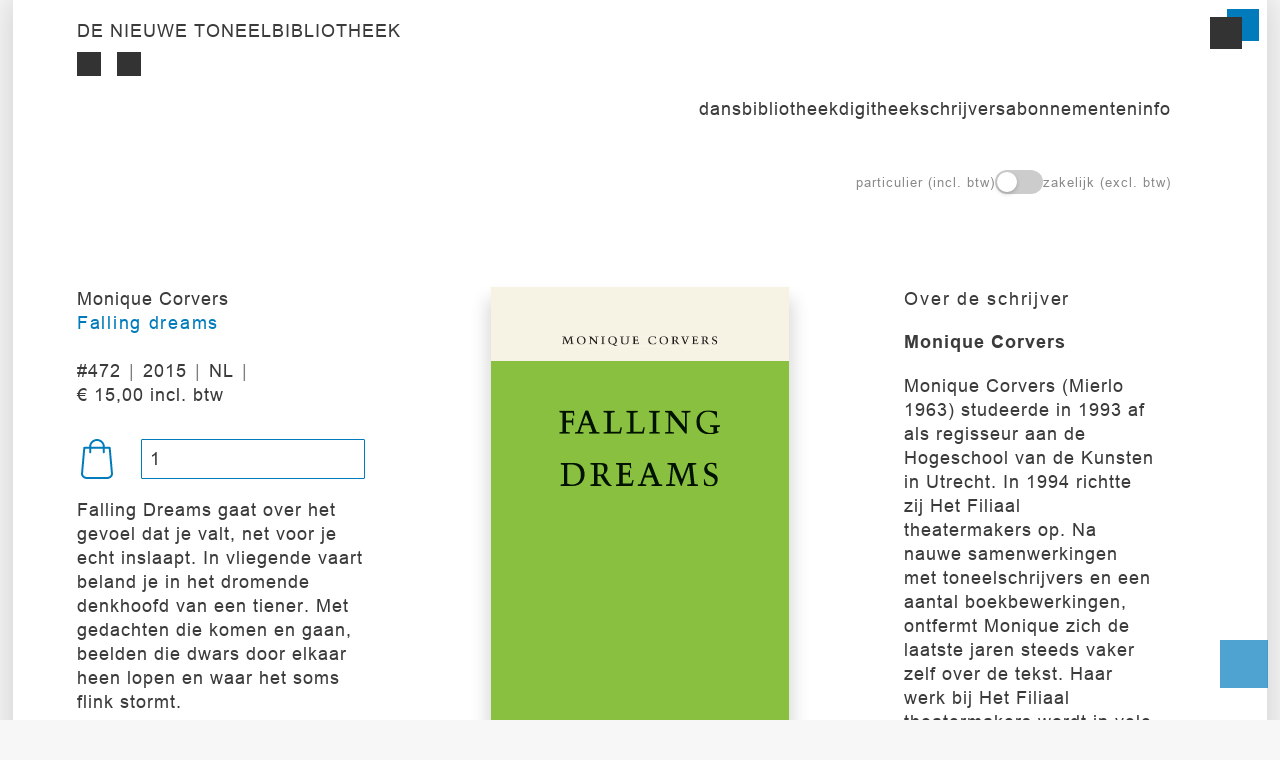

--- FILE ---
content_type: text/html; charset=utf-8
request_url: https://denieuwetoneelbibliotheek.nl/boekjes/falling-dreams/
body_size: 3249
content:


<!DOCTYPE html><html lang="nl"><head>
        <meta charset="utf-8" />
        
        <meta name="viewport" content="width=device-width, initial-scale=1" />

        <title>
            
            Falling dreams - De Nieuwe Toneelbibliotheek 
            
            
            
            
            
        </title>

        
        

        
        <link rel="stylesheet" type="text/css" href="/static/css/toneelbiep.css?v=4">
        <link rel="stylesheet" type="text/css" href="/static/css/card.css?v=4">
        <link rel="stylesheet" type="text/css" href="/static/css/icons.css?v=4">
        <link rel="stylesheet" type="text/css" href="/static/css/boekje.css?v=4">
        <link rel="stylesheet" type="text/css" href="/static/css/schrijvers.css?v=4">
        <link rel="stylesheet" type="text/css" href="/static/css/abouts_abos.css?v=4">
        <link rel="stylesheet" type="text/css" href="/static/css/snipcart.css?v=4">
        <!-- <link href="" rel="stylesheet" type="text/css" /> -->
        <!-- <link href="" rel="stylesheet" type="text/css" /> -->

        


        <!-- HTMX -->
        <script src="/static/js/htmx.min.js" defer></script>

        <!-- Favicons -->
        <link rel="apple-touch-icon" sizes="180x180" href="/static/img/favicons/apple-touch-icon.png">
        <link rel="icon" type="image/png" sizes="32x32" href="/static/img/favicons/favicon-32x32.png">
        <link rel="icon" type="image/png" sizes="16x16" href="/static/img/favicons/favicon-16x16.png">
        <link rel="manifest" href="/static/img/favicons/site.webmanifest">

    </head>

    <body class="template-boekjepage">

        <!-- LOAD SNIPCART  -->
        <script type="text/javascript">
            var snipcartApiKey = "MDdhNjljNjItM2VmNy00ZjYzLWEyYjMtMTY2NGViZTViYWRmNjM3NzU2OTc5MDAyNjA5Nzk3";
        </script>
        <script src="/static/js/snipcartBase.js"></script>
        
        <div class="outer">
            

<header class="header" id="header">
  <div class="header-inner">
    <!-- HEADER LEFT -->
    <div class="header-left">
        <a href="/" class="logo-title ">De Nieuwe Toneelbibliotheek
      </a>
      <div class="header-icons">
        <a href="/" class="icon-grid " title="Boekjesweergave"></a>
        <a href="/home-list/" class="icon-list " title="Lijstweergave"></a>
        
        <!-- Z O E K V E L D -->
        

        

      </div>
        
      
    </div>

    <!-- HEADER INNER -->
    <div class="header-inner">
      
        
      
    </div>

    <!-- HEADER RIGHT -->
    <div class="header-right">
      <nav hidden id="main-menu">
    <ul class="menu-links">
        <li><a href="/dansbibliotheek/">Dansbibliotheek</a></li>
        <li><a href="/digitheek/">Digitheek</a></li>
        <li><a href="/schrijvers/">Schrijvers</a></li>
        <li><a href="/abonnementen/">Abonnementen</a></li>
        <li><a href="/over/">Info</a></li>
    </ul>
    
<div class="vat-toggle-container">
    <label class="vat-toggle-label">
        <span class="vat-label">Particulier (incl. BTW)</span>
        <div class="toggle-switch">
            <input type="checkbox" id="vat-toggle" class="vat-toggle-input">
            <span class="toggle-slider"></span>
        </div>
        <span class="vat-label">Zakelijk (excl. BTW)</span>
    </label>
</div>
</nav>

    </div>

    <span class="snipcart-checkout">
    <a class="icon-bag-count">
    </a>
    <span class="snipcart-items-count"></span>    
    
</span>



    <button id="menu-button" class="icon-menu"></button>

  </div>
</header>



<script>
  (function() {   
    document.addEventListener('DOMContentLoaded', function() {
      
      window.addEventListener('scroll', function() {
        const gridHeader = document.querySelector('.grid-header');
        const header = document.getElementById('header');

        if (gridHeader && window.scrollY > 0) {
          gridHeader.classList.add('scroll');
        } else if (gridHeader && window.scrollY === 0) {
          gridHeader.classList.remove('scroll');
        } else if (header && window.scrollY > 0) {
          header.classList.add('scroll');
        } else {
          header.classList.remove('scroll');
        }

      });
    

      const menuBtn = document.getElementById('menu-button');
      const mainMenu = document.getElementById('main-menu');

      menuBtn.addEventListener('click', function() {
          mainMenu.classList.toggle('visible');
          if (mainMenu.classList.contains('visible')) {
            menuBtn.classList.remove('icon-menu');
            menuBtn.classList.add('icon-close');
            document.body.style.overflowY = 'hidden';
            document.querySelector('.grid-header').style.zIndex = '-1';    
                   
          } else {
            menuBtn.classList.remove('icon-close');
            menuBtn.classList.add('icon-menu');
            document.body.style.overflowY = 'auto';
            document.querySelector('.grid-header').style.zIndex = '5'; 
          }
      });
   
    });
  }) ();
  
</script>


            <div class="inner">
                <main id="main">
                    

    <section class="boekje">

        <!-- LEFT COLUMN -->
        <div class="boekje-text">
            <p class="boekje-authors">
                
                    Monique Corvers
                
            </p>
            <h1>
                Falling dreams
            </h1>

            <br>
            <ul>
                
                    <li>#472</li>
                
                
                    <li>2015</li>
                
                    <li>NL</li>
                <!-- Price, if it is a boekje -->
                
                    <li class="price-display"
                        data-price-incl-vat="15.00">
                        <span class="price-text">€ 15.00 incl. btw</span>
                    </li>
                
                
            </ul>

            <!-- Winkeltas button, if there is a book -->
            
                <div class="multiple-order">
                    <!-- snipcart/snipcart_single.html -->

<!-- This is the template for ordering multiple boekjes at once -->





<!-- snipcart/snipcart.html -->





<button title="Aan winkeltas toevoegen" class="snipcart-add-item icon-bag"
  data-item-id="472"   
  data-item-price="15.00"
  data-item-has-taxes-included="true"
  data-item-image="/media/images/cover472.max-320x200.svg"
  data-item-url="/boekjes/falling-dreams/"
  data-item-name="Falling dreams"
  
  data-item-custom1-name=""
  data-item-custom1-value="
    Monique Corvers
  "
  data-item-custom1-type="readonly"
  
  data-item-stackable="always"
  data-item-weight=80
  data-item-quantity="1">
</button>

<input type="number" class="js-item-qty" value="1" for="472">


<script>
document.addEventListener("DOMContentLoaded", function() {
  var buttons = document.querySelectorAll('.snipcart-add-item');
    
    buttons.forEach(function (button) {
        button.addEventListener('click', function () {
            var itemId = this.getAttribute('data-item-id');
            var input = document.querySelector('.js-item-qty[for="' + itemId + '"]');
            var quantity = input ? input.value : 1;
            this.setAttribute('data-item-quantity', quantity);
        });
    });
});

document.addEventListener("snipcart.ready", () => {
  var qtyInput = document.querySelector(".js-item-qty");
  if (qtyInput) {
    qtyInput.addEventListener("change", (e) => {
      var value = e.target.value;
      var itemId = e.target.getAttribute("for");
      var addToCartButton = document.querySelector(
        "[data-item-id='" + itemId + "']"
      );
      addToCartButton.dataset.itemQuantity = value;
    });
  }
});
  </script>
 
                </div>
            

            <p>Falling Dreams gaat over het gevoel dat je valt, net voor je echt 
inslaapt. In vliegende vaart beland je in het dromende denkhoofd van een
 tiener.  Met gedachten die komen en gaan, beelden die dwars door elkaar
 heen lopen en waar het soms flink stormt.
					</p>

            
                <p>
                    Opvoergegevens:
                    
                        
                            <a href="https://hetfiliaal.nl/"
                               target="_blank">Het Filiaal</a>
                        
                    
                </p>
            
            <ul>
                
                
                
                    <li>Toneeltekst (groen)</li>
                
                
                
                
                    <li>Jeugdtheater</li>
                

                <!-- If there is a isbn, show -->
                
                    <li>ISBN: 978-94-6076-472-1</li>
            </ul>
        </div>

        
            <!-- CENTER COLUMN -->
            <figure>
                <img alt="cover472" height="1221" src="/media/images/cover472.width-800.svg" width="800">
                
            </figure>
        

        <!-- RIGHT COLUMN -->

        <section class="boekje-authors">
            <h2>Over de schrijver</h2>
            
                <div class="boekje-author">
                    <p><strong>Monique Corvers</strong> <p>Monique Corvers (Mierlo 1963) studeerde in 1993 af als regisseur aan de Hogeschool van de Kunsten in Utrecht. In 1994 richtte zij Het Filiaal theatermakers op. Na nauwe samenwerkingen met toneelschrijvers en een aantal boekbewerkingen, ontfermt Monique zich de laatste jaren steeds vaker zelf over de tekst. Haar werk bij Het Filiaal theatermakers wordt in vele landen gespeeld.</p>
                        <a href="/schrijvers/monique-corvers/">meer info over de schrijver</a>
                    </p>
                </div>
            



            

            
        </section>

    </section>


                </main>
            </div>
            <footer class="footer">

  <section class="colophon">
    &copy; 2026 De Nieuwe Toneelbibliotheek
  </section>
   
</footer>
           
        </div>

        
        <!-- <script src=""></script>
        <script src=""></script> -->
        <script src="/static/js/scripts.js"></script>
        <script src="/static/js/home.js"></script>
        <script src="/static/js/header.js"></script>

        
        
        

        <button class="icon-up" id="totop" title="Go to top"></button>


<script>

// Get the button:
let totopBtn = document.getElementById("totop");

// When the user scrolls down 1200px from the top of the document, show the button
window.onscroll = () => scrollFunction();

function scrollFunction() {
  if (document.body.scrollTop > 1200 || document.documentElement.scrollTop > 1200) {
    totopBtn.style.display = "flex";
  } else {
    totopBtn.style.display = "none";
  }
};

totopBtn.addEventListener("click", () => {
  document.body.scrollTop = 0; // For Safari
  document.documentElement.scrollTop = 0; // For Chrome, Firefox, IE and Opera
});
</script>



    </body>
</html>


--- FILE ---
content_type: text/css
request_url: https://denieuwetoneelbibliotheek.nl/static/css/icons.css?v=4
body_size: 522
content:
[class*=icon-] {
    display: inline-block;
    mask-position: center;
    mask-size: contain;
    mask-repeat: no-repeat;
    -webkit-mask-position: center;
    -webkit-mask-size: contain;
    -webkit-mask-repeat: no-repeat;

    width: 1.5rem;
    height: 1.5rem;
}

.icon-bag {
    mask-image: url(../img/winkeltas.svg);
    -webkit-mask-image: url(../img/winkeltas.svg);

    background-color: var(--color-blue);
    height: 2.5rem;
    width: 2.5rem;
}

.icon-bag.hovered {
    mask-image: url(../img/winkeltas-toevoegen.svg);
    -webkit-mask-image: url(../img/winkeltas-toevoegen.svg);
}

.icon-bars {
    mask-image: url(../img/icon-bars.svg);
    background-color: var(--color-black);
    width: 2.5rem;
    height: 2.5rem;
}

.icon-bag-count {
    mask-image: url(../img/winkeltas.svg);
    background-color: var(--color-blue);
    width: 2rem;
    height: 2rem;
}

.icon-chevron-down {
    mask-image: url(../img/icon-chevron-down.svg);
    background-color: #333;
}

.icon-chevron-down.active {
    background-color: var(--color-blue);
}

.icon-chevron-up {
    mask-image: url(../img/icon-chevron-up.svg);
    background-color: #333;
}

.icon-close {
    mask-image: url(../img/icon-close.svg);
    width: 2rem;
    height: 2rem;
    position: absolute;
    top: 1rem;
    right: 1rem;
}

.icon-glasses {
    mask-image: url(../img/brilletje.svg);
    width: 3rem;
    height: 3rem;
    background-color: var(--color-blue);
}

.icon-grid {
    mask-image: url(../img/boekjes-mode-when-acive.svg);
    background-color: #333;
}

.icon-list {
    mask-image: url(../img/lijst-mode-go-to.svg);
    background-color: #333;
}

.icon-menu {
    mask-image: url(../img/icon-menu.svg);
    width: 2rem;
    height: 2rem;
    position: absolute;
    top: clamp(.25rem, .5vh, .5rem);
    right: clamp(0.25rem, -0.2581rem + 2.2581vw, 2rem);
    background-color: #333;

    @media (width > 60rem) {
        display: none;
    }
}

.icon-search {
    mask-image: url(../img/icon-search.svg);
    width: 2.2rem;
    height: 2.2rem;
    background-color: var(--color-blue);
}

.icon-up {
    mask-image: url(../img/icon-up.svg);
    width: 3rem;
    height: 3rem;
    position: fixed;
    bottom: 2rem;
    right: .75rem;
    opacity: .7;
    background-color: var(--color-blue);
}

.snipcart-base-button {
    width: 100%;
    height: auto;
}

.icon-facebook {
    mask-image: url(../img/icon-facebook.svg);
    background-color: black;
}

.icon-instagram {
    mask-image: url(../img/icon-instagram.svg);
    background-color: black;
}

--- FILE ---
content_type: text/css
request_url: https://denieuwetoneelbibliotheek.nl/static/css/boekje.css?v=4
body_size: 544
content:
.boekje {
    display: grid;
    grid-template-columns: 1fr;
    gap: 30px;
    font-size: 1.1rem;
    margin-top: 4rem;
    line-height: 1.4;
}

@media (min-width: 48rem) {
    .boekje {
        grid-template-columns: repeat(auto-fit, minmax(20rem, 1fr));
        gap: 115px;
    }
}

@media (min-width: 80rem) {
    .boekje {
        grid-template-columns: 1fr 1fr 1fr;
    }
}

.boekje a {
    color: var(--color-blue);
    text-decoration: none;
    height: 1.5em;
}

.boekje a:hover {
    color: var(--color-blue);
    text-decoration: none;
    border-bottom: var(--color-blue) .0625rem solid;
}

.boekje p {
    margin: 1.2rem 0;
}

figure {
    aspect-ratio: 95 / 146;
    max-width: 22rem;
    width: 70%;
    margin: 0 auto;
}

@media (min-width: 48rem) {
    figure {
        width: 100%;
    }
}

figure img {
    box-shadow: 0 1rem 1rem .25rem rgba(0,0,0,.15);
}

.boekje-text {
    padding-bottom: 2rem;
}

.boekje-text h1 {
    color: var(--color-blue);
}

.boekje-text ul {
    display: flex;
    flex-wrap: wrap;
}

.boekje-text ul li:not(:last-of-type)::after {
    content: '|';
    margin: 0 .5rem;
    color: rgba(0,0,0,.5);
}

.boekje-text .icon-bag {
    width: 2.5rem;
    height: 2.5rem;
    margin-top: 1rem;
}

.boekje-authors {
    padding-right: 3rem;
}
p.boekje-authors {
    margin: 0;
}
@media (min-width: 80rem) {
    .boekje-authors {
        grid-column: 3;
    }
}

.boekje-authors p strong {
    font-family: var(--front-bold) !important;
}

.multiple-order {
    display: flex;
    justify-content: space-between;
    width: 18rem;
    align-items: flex-end;
    margin-top: 1rem;
}

.multiple-order input {
    width: 14rem;
    height: 2.5rem;
    border: .0625rem solid var(--color-blue);
    outline: none;
    border-radius: .0625rem;
    padding: 0 .5rem;
}


--- FILE ---
content_type: text/css
request_url: https://denieuwetoneelbibliotheek.nl/static/css/snipcart.css?v=4
body_size: 164
content:
.snipcart-button-secondary {
    color: var(--color-blue);
    background-color: rgba(rgb(2, 123, 188, .5));
}

.snipcart-checkout {
    position: absolute;
    top: -.25rem;
    right: .25rem;
    display: flex;
    justify-content: center;
    align-items: center;
}

@media (max-width: 60rem) {
    .snipcart-checkout {
        top: 3rem;
    }
}

@media (max-width: 48rem) {
    .snipcart-checkout {
        top: 2.5rem;
    }
}

.snipcart-items-count {
    margin-left: .25rem;
    font-size: .875rem;
    color: var(--color-blue);
}

--- FILE ---
content_type: application/javascript
request_url: https://denieuwetoneelbibliotheek.nl/static/js/scripts.js
body_size: 1981
content:
// S H O P P I N G  C A R T change on hover

// Function to change the background image on hover
function changeIconBackground(element) {
    element.classList.add('hovered'); // Add the 'hovered' class
  }
  
  // Function to restore the original background image on mouseout
  function restoreIconBackground(element) {
    element.classList.remove('hovered'); // Remove the 'hovered' class
  }
  
  // Function to attach hover effect to new Snipcart buttons after infinite scroll
  function attachHoverEffectToNewButtons() {
    const buttons = document.querySelectorAll('.icon-bag');
  
    buttons.forEach(button => {
      button.addEventListener('mouseover', function () {
        changeIconBackground(this);
      });
  
      button.addEventListener('mouseout', function () {
        restoreIconBackground(this);
      });
    });
  }
  
  // Event listener for detecting new content after infinite scroll
  document.addEventListener('DOMContentLoaded', function () {
    attachHoverEffectToNewButtons();
  });
  
  // Event listener for htmx success event (triggered after new content is loaded)
  document.addEventListener('htmx:afterSwap', function () {
    attachHoverEffectToNewButtons();
  });
  

/////////////////////////// S E A R C H /////////////////////////////

document.addEventListener("DOMContentLoaded", function() {

  // Toggle searchfield by clicking search icon
  const searchBtn = document.getElementById('search');
  const searchForm = document.getElementById('search-form');
  const header = document.getElementById('header');

  if (searchBtn) {
    searchBtn.addEventListener('click', function() {
      searchForm.classList.toggle('visible');

      if(searchForm.classList.contains('visible')) {
        dimGridHeader();
        header.classList.add('has-visible');
      } else {
        lightGridHeader();
        header.classList.remove('has-visible');
      }
    });

    // Checks clicks outside of the searchfield to close the field
    document.addEventListener('click', function(event) {
      if (!searchForm.contains(event.target) && event.target !== searchBtn) {
        searchForm.classList.remove('visible');
        header.classList.remove('has-visible');
        lightGridHeader();
      }
    });

    // Pressing the esc button to close
    document.addEventListener('keydown', function(event) {
      if(event.key === 'Escape') {
        searchForm.classList.remove('visible');
          header.classList.remove('has-visible');
        lightGridHeader();
      }
    });
  }

  // EXTENDED SEARCH
  initializeExtendedSearch();

  // Re-initialize extended search after HTMX swaps
  document.body.addEventListener('htmx:afterSwap', function(evt) {
    // Re-query for elements after DOM update
    const gridHeader = document.querySelector('.grid-header');
    const extendedSearchPanel = document.getElementById('es-sidenav');
    
    // If the extended search panel is active, ensure the header stays dimmed
    if (extendedSearchPanel && extendedSearchPanel.classList.contains('active')) {
      if (gridHeader) {
        gridHeader.style.zIndex = '4';
      }
    }
  });

  function initializeExtendedSearch() {
    // Give all checkboxes the css class 'uk-checkbox'
    const checkboxes = document.querySelectorAll('input[type=checkbox]');

    // Resetbutton
    const resetBtn = document.getElementById('reset-btn');
 
    if(resetBtn) {
      resetBtn.addEventListener('click', function(){
        checkboxes.forEach(function(checkbox) {
          checkbox.checked = false;
        });
        // Clear all select dropdowns including gezelschap
        document.querySelectorAll('select').forEach(function(select) {
          select.selectedIndex = 0; // Reset to first option (usually the empty one)
        });
      });
    }
 
    // Visibility extended search
    const esBtn = document.getElementById('es-button');
    const extendedSearchPanel = document.getElementById('es-sidenav');
    const esBtnClose = document.getElementById('es-close');
    const body = document.querySelector('body');
 
    // Open extended search panel
    if (esBtn) {
      esBtn.addEventListener('click', function() {
        const bookListSection = document.querySelector('#book-list-section > p');
        const gridHeader = document.querySelector('.grid-header');
        
        extendedSearchPanel.classList.add('active');
        if (gridHeader) {
          gridHeader.style.zIndex = '4';
        }
        body.classList.add('body-no-scroll');
  
        if(bookListSection) {
          bookListSection.style.textAlign = 'right';
        }
  
        // Initialize accordeon
        initializeAccordeon();
  
        function initializeAccordeon() {
          document.querySelectorAll('.accordeon-content').forEach(function(content) {
            content.style.display = 'none'; // Ensure all accordion contents are hidden
          });
        }
      });
    }

    // Close extended search panel via close button
    if(esBtnClose) {
      esBtnClose.addEventListener('click', function() {
        closePanel();
      });
    }
 
    // Close extended search panel via click outside panel
    document.addEventListener('click', function(e) {
      const currentExtendedSearchPanel = document.getElementById('es-sidenav');
      const currentEsBtn = document.getElementById('es-button');
      
      if (currentExtendedSearchPanel && currentEsBtn && 
          !currentExtendedSearchPanel.contains(e.target) && 
          !currentEsBtn.contains(e.target)) {
        closePanel();
      }
    });
  }

  function closePanel() {
    // Re-query for current elements
    const bookListSection = document.querySelector('#book-list-section > p');
    const extendedSearchPanel = document.getElementById('es-sidenav');
    const gridHeader = document.querySelector('.grid-header');
    const body = document.querySelector('body');

    if (extendedSearchPanel) {
      extendedSearchPanel.classList.remove('active');
    }
    
    if (body) {
      body.classList.remove('body-no-scroll');
    }

    if (gridHeader) {
      gridHeader.style.zIndex = '5';
    }
 
    if(bookListSection) {
      bookListSection.style.textAlign = 'initial';
    }
  }

  function dimGridHeader() {
    const gridHeader = document.querySelector('.grid-header');
    if(gridHeader) {
      gridHeader.classList.add('grid-header-dim');
    }
  }

  function lightGridHeader() {
    const gridHeader = document.querySelector('.grid-header');
    if(gridHeader) {
      gridHeader.classList.remove('grid-header-dim');
    }
  }

  // Make functions globally available for other parts of the code
  window.closePanel = closePanel;
  window.dimGridHeader = dimGridHeader;
  window.lightGridHeader = lightGridHeader;

});

/////////////////////////// V A T  T O G G L E /////////////////////////////
document.addEventListener("DOMContentLoaded", function() {
  const toggle = document.getElementById('vat-toggle');
  if (!toggle || !window.VatToggle) return;

  // Sync UI with stored mode
  toggle.checked = (window.VatToggle.getMode() === 'business');

  // Delegate to VAT core
  toggle.addEventListener('change', function() {
    window.VatToggle.setMode(this.checked ? 'business' : 'private');
  });
});

// Add current mode to all HTMX requests so server-rendered fragments match
document.body.addEventListener('htmx:configRequest', function(evt) {
  if (!window.VatToggle) return;
  evt.detail.parameters = evt.detail.parameters || {};
  evt.detail.parameters.vat_mode = window.VatToggle.getMode();
});

// Re-apply after HTMX swaps (new DOM needs VAT adjustments)
document.addEventListener('htmx:afterSwap', function() {
  if (window.VatToggle && typeof window.VatToggle.updatePrices === 'function') {
    window.VatToggle.updatePrices();
  }
});


--- FILE ---
content_type: image/svg+xml
request_url: https://denieuwetoneelbibliotheek.nl/media/images/cover472.width-800.svg
body_size: 21907
content:
<svg xmlns="http://www.w3.org/2000/svg" xmlns:ns1="http://www.w3.org/1999/xlink" version="1.1" width="800" height="1221" viewBox="0.0 -8.526512829121202e-14 748.5 1142.25">
<g enable-background="new">
<path transform="matrix(2.7777777,0,0,-2.7777777,0,1141.7333)" d="M 0 68.032 L 269.292 68.032 L 269.292 360 L 0 360 Z " fill="#8dc63f" />
<symbol id="font_0_d">
<path d="M .38700003 .14400001 L .23 .49400003 L .038000004 .49400003 L .038000004 .46400003 L .13300002 .45200003 L .086 .042000005 L 0 .030000002 L 0 0 L .22500001 0 L .22500001 .030000002 L .135 .042000005 L .17300001 .41400004 L .17500001 .41400004 L .361 0 L .37600003 0 L .555 .42600004 L .55700007 .42600004 L .605 .042000005 L .51500007 .030000002 L .51500007 0 L .773 0 L .773 .030000002 L .68600007 .042000005 L .63600006 .45200003 L .731 .46400003 L .731 .49400003 L .537 .49400003 L .38700003 .14400001 Z " />
</symbol>
<symbol id="font_0_f">
<path d="M .256 .488 C .38900004 .488 .46400006 .398 .46400006 .24800001 C .46400006 .11800001 .40700004 .030000002 .296 .030000002 C .16300002 .030000002 .088000018 .120000008 .088000018 .27 C .088000018 .4 .14500001 .488 .256 .488 M 0 .268 C 0 .10400001 .119 0 .279 0 C .44300003 0 .55200007 .10400001 .55200007 .259 C .55200007 .43 .43100003 .51800009 .27600003 .51800009 C .105000007 .51800009 0 .414 0 .268 Z " />
</symbol>
<symbol id="font_0_e">
<path d="M .61100009 .49400003 L .395 .49400003 L .395 .46400003 L .48200006 .45200003 L .48200006 .134 L .16100002 .49400003 L 0 .49400003 L 0 .46400003 L .08600001 .45200003 L .08600001 .042000005 L .0010000002 .030000002 L .0010000002 0 L .21400002 0 L .21400002 .030000002 L .128 .042000005 L .128 .4 L .49 0 L .52400007 0 L .52400007 .45200003 L .61100009 .46400003 L .61100009 .49400003 Z " />
</symbol>
<symbol id="font_0_a">
<path d="M .088 .042000005 L .0020000004 .030000002 L .0020000004 0 L .25700004 0 L .25700004 .030000002 L .17000002 .042000005 L .17000002 .45200003 L .25700004 .46400003 L .25700004 .49400003 L 0 .49400003 L 0 .46400003 L .088 .45200003 L .088 .042000005 Z " />
</symbol>
<symbol id="font_0_10">
<path d="M .32500003 .17700002 L .286 .135 C .15900001 .14000002 .088000018 .229 .088000018 .37500004 C .088000018 .505 .14500001 .593 .256 .593 C .38900004 .593 .46400006 .503 .46400006 .35300002 C .46400006 .25100003 .42900003 .17400001 .35900004 .14700002 L .32500003 .17700002 M .573 .027000003 C .481 .036000007 .425 .087000008 .38500003 .124000009 C .48900003 .158 .55200007 .24600002 .55200007 .36400003 C .55200007 .535 .43100003 .623 .27600003 .623 C .105000007 .623 0 .519 0 .37300004 C 0 .20900002 .119 .105000007 .279 .105000007 L .298 .105000007 C .36100004 .041 .48000003 0 .56600007 .001000002 L .573 .027000003 Z " />
</symbol>
<symbol id="font_0_14">
<path d="M .396 .50600007 L .396 .476 L .48000003 .46400003 L .48000003 .222 C .48000003 .098000008 .428 .042000005 .32 .042000005 C .19200002 .042000005 .165 .11800001 .165 .202 L .165 .46400003 L .24800001 .476 L .24800001 .50600007 L 0 .50600007 L 0 .476 L .083000008 .46400003 L .083000008 .19 C .083000008 .057000005 .158 0 .314 0 C .461 0 .544 .069000009 .544 .21800001 L .544 .46400003 L .621 .476 L .621 .50600007 L .396 .50600007 Z " />
</symbol>
<symbol id="font_0_6">
<path d="M 0 0 L .396 0 L .428 .127 L .4 .127 L .37 .054 L .165 .054 L .165 .24200002 L .303 .24200002 L .313 .185 L .34 .185 C .33900003 .21200001 .337 .23700002 .337 .261 C .337 .287 .34 .31100003 .342 .337 L .317 .337 L .303 .284 L .165 .284 L .165 .45200003 L .327 .45200003 L .345 .38200004 L .36900003 .384 L .361 .49400003 L 0 .49400003 L 0 .46400003 L .083000008 .45200003 L .083000008 .042000005 L 0 .030000002 L 0 0 Z " />
</symbol>
<symbol id="font_0_1">
<path d="M 0 0 Z " />
</symbol>
<symbol id="font_0_4">
<path d="M .489 .48700003 C .423 .499 .351 .51800009 .283 .51800009 C .109000008 .51800009 0 .428 0 .27 C 0 .064 .148 0 .306 0 C .356 0 .435 .018 .457 .022 C .475 .059 .49600003 .095000009 .51800009 .128 L .49500004 .14 C .45400004 .094000007 .396 .036 .31 .036 C .155 .036 .08200001 .18 .08200001 .282 C .08200001 .395 .12900001 .488 .282 .488 C .374 .488 .43 .439 .45800004 .407 L .46200005 .359 L .492 .359 L .489 .48700003 Z " />
</symbol>
<symbol id="font_0_11">
<path d="M .089 .054000006 L .0020000004 .042000005 L .0020000004 .012 L .26400004 .012 L .26400004 .042000005 L .17100002 .054000006 L .17100002 .22600001 C .19700001 .22600001 .22600001 .228 .24100003 .23 L .28800003 .16 C .38000003 .023000002 .42000003 .012 .50600007 0 L .517 .024 C .472 .044 .45300005 .069000009 .43600003 .094000007 L .32400004 .25500003 C .36900003 .279 .41400004 .321 .41400004 .39000003 C .41400004 .48200003 .36600004 .50600007 .24200002 .50600007 L 0 .50600007 L 0 .476 L .089 .46400003 L .089 .054000006 M .17100002 .47300003 C .18800001 .47500003 .20100002 .476 .22300002 .476 C .27100004 .476 .33200003 .465 .33200003 .358 C .33200003 .277 .29200004 .256 .231 .256 C .20900002 .256 .19000001 .257 .17100002 .259 L .17100002 .47300003 Z " />
</symbol>
<symbol id="font_0_15">
<path d="M .46500004 .45200003 L .526 .46400003 L .526 .49400003 L .334 .49400003 L .334 .46400003 L .41500003 .45200003 L .28500004 .108 L .156 .45200003 L .23300001 .46400003 L .23300001 .49400003 L 0 .49400003 L 0 .46400003 L .07 .45200003 L .24000003 0 L .288 0 L .46500004 .45200003 Z " />
</symbol>
<symbol id="font_0_12">
<path d="M .30900003 .38700003 C .30600003 .412 .303 .44500003 .303 .49800004 C .26900003 .508 .21600002 .51800009 .19200002 .51800009 C .08700001 .51800009 .014999997 .46300004 .014999997 .37300004 C .014999997 .204 .268 .24700001 .268 .11900001 C .268 .063 .21900001 .030000002 .16000001 .030000002 C .044000005 .030000002 .032 .12300001 .026000005 .16 L 0 .156 C .004999999 .12200001 .010000002 .057000005 .011999998 .035000005 C .040000004 .022 .089 0 .165 0 C .25700004 0 .34000004 .054000006 .34000004 .155 C .34000004 .315 .08700001 .272 .08700001 .407 C .08700001 .446 .120000008 .488 .17600002 .488 C .263 .488 .27800004 .42000003 .28500004 .38500003 L .30900003 .38700003 Z " />
</symbol>
<use ns1:href="#font_0_d" transform="matrix(30.555554,0,0,-30.555554,224.11139,109.80493)" fill="#231f20" />
<use ns1:href="#font_0_f" transform="matrix(30.555554,0,0,-30.555554,253.35306,110.1716)" fill="#231f20" />
<use ns1:href="#font_0_e" transform="matrix(30.555554,0,0,-30.555554,276.0864,109.80493)" fill="#231f20" />
<use ns1:href="#font_0_a" transform="matrix(30.555554,0,0,-30.555554,299.52253,109.80493)" fill="#231f20" />
<use ns1:href="#font_0_10" transform="matrix(30.555554,0,0,-30.555554,313.45585,113.37993)" fill="#231f20" />
<use ns1:href="#font_0_14" transform="matrix(30.555554,0,0,-30.555554,336.00587,110.1716)" fill="#231f20" />
<use ns1:href="#font_0_6" transform="matrix(30.555554,0,0,-30.555554,359.86979,109.80493)" fill="#231f20" />
<use ns1:href="#font_0_1" transform="matrix(30.555554,0,0,-30.555554,377.10313,109.80493)" fill="#231f20" />
<use ns1:href="#font_0_4" transform="matrix(30.555554,0,0,-30.555554,390.3948,110.1716)" fill="#231f20" />
<use ns1:href="#font_0_f" transform="matrix(30.555554,0,0,-30.555554,411.93644,110.1716)" fill="#231f20" />
<use ns1:href="#font_0_11" transform="matrix(30.555554,0,0,-30.555554,434.66978,110.1716)" fill="#231f20" />
<use ns1:href="#font_0_15" transform="matrix(30.555554,0,0,-30.555554,453.21705,109.80493)" fill="#231f20" />
<use ns1:href="#font_0_6" transform="matrix(30.555554,0,0,-30.555554,473.90315,109.80493)" fill="#231f20" />
<use ns1:href="#font_0_11" transform="matrix(30.555554,0,0,-30.555554,491.99205,110.1716)" fill="#231f20" />
<use ns1:href="#font_0_12" transform="matrix(30.555554,0,0,-30.555554,512.73928,110.1716)" fill="#231f20" />
<path transform="matrix(2.7777777,0,0,-2.7777777,0,1141.7333)" d="M 14.573 360 L 269.292 360 L 269.292 411.024 L 14.573 411.024 Z M 80.68 377.06 L 188.325 377.06 L 188.325 370.217 L 80.68 370.217 Z M 0 360 L 13.774 360 L 13.774 411.024 L 0 411.024 Z M 14.573 0 L 269.292 0 L 269.292 68.032 L 14.573 68.032 Z M 102.102 44.302 L 167.46399 44.302 L 167.46399 38.736 L 102.102 38.736 Z M 75.994 30.434 L 193.418 30.434 L 193.418 24.736 L 75.994 24.736 Z M 0 0 L 13.774 0 L 13.774 68.032 L 0 68.032 Z M 13.774 0 L 14.573 0 Z " fill="#f6f2e4" />
<path transform="matrix(2.7777777,0,0,-2.7777777,0,1141.7333)" d="M 14.573 68.032 L 269.292 68.032 L 269.292 360 L 14.573 360 Z M 78.962 325.979 L 190.331 325.979 L 190.331 309.403 L 78.962 309.403 Z M 79.768 289.979 L 188.717 289.979 L 188.717 273.403 L 79.768 273.403 Z M 0 68.032 L 13.774 68.032 L 13.774 360 L 0 360 Z " fill="#89c040" />
<path transform="matrix(2.7777777,0,0,-2.7777777,0,1141.7333)" d="M 102.102 38.735 L 167.46399 38.735 L 167.46399 44.301004 L 102.102 44.301004 Z " fill="#f6f2e4" />
<clipPath id="cp1">
<path transform="matrix(2.7777777,0,0,-2.7777777,0,1141.7333)" d="M 102.102 38.735 L 167.46399 38.735 L 167.46399 44.301004 L 102.102 44.301004 Z " />
</clipPath>
<g clip-path="url(#cp1)">
<symbol id="font_0_5">
<path d="M .168 .45800004 C .18800001 .46 .222 .46400003 .25300003 .46400003 C .43600003 .46400003 .49400006 .35700003 .49400006 .24000001 C .49400006 .106000009 .421 .030000002 .279 .030000002 C .24900002 .030000002 .216 .036000004 .168 .05 L .168 .45800004 M .005000001 .46400003 L .08600001 .45200003 L .08600001 .042000005 L 0 .030000002 L 0 0 L .307 0 C .49100004 0 .5820001 .120000008 .5820001 .24900002 C .5820001 .39600004 .49100004 .49400003 .331 .49400003 L .005000001 .49400003 L .005000001 .46400003 Z " />
</symbol>
<symbol id="font_0_16">
<path d="M .72300007 .45200003 L .78900006 .46400003 L .78900006 .49400003 L .593 .49400003 L .593 .46400003 L .671 .45200003 L .558 .11100001 L .556 .11100001 L .449 .45200003 L .526 .46400003 L .526 .49400003 L .304 .49400003 L .304 .46400003 L .38 .45200003 L .268 .115 L .266 .115 L .15900001 .45200003 L .23600002 .46400003 L .23600002 .49400003 L 0 .49400003 L 0 .46400003 L .072000008 .45200003 L .22200002 0 L .273 0 L .394 .356 L .396 .356 L .51100006 0 L .56200006 0 L .72300007 .45200003 Z " />
</symbol>
<use ns1:href="#font_0_5" transform="matrix(30.555554,0,0,-30.555554,283.61778,1033.7683)" fill="#1f1b19" />
<use ns1:href="#font_0_6" transform="matrix(30.555554,0,0,-30.555554,307.39,1033.7683)" fill="#1f1b19" />
<use ns1:href="#font_0_1" transform="matrix(30.555554,0,0,-30.555554,324.62333,1033.7683)" fill="#1f1b19" />
<use ns1:href="#font_0_e" transform="matrix(30.555554,0,0,-30.555554,343.81224,1033.7683)" fill="#1f1b19" />
<use ns1:href="#font_0_a" transform="matrix(30.555554,0,0,-30.555554,367.24833,1033.7683)" fill="#1f1b19" />
<use ns1:href="#font_0_6" transform="matrix(30.555554,0,0,-30.555554,380.72334,1033.7683)" fill="#1f1b19" />
<use ns1:href="#font_0_14" transform="matrix(30.555554,0,0,-30.555554,398.62889,1034.135)" fill="#1f1b19" />
<use ns1:href="#font_0_16" transform="matrix(30.555554,0,0,-30.555554,422.06498,1033.7683)" fill="#1f1b19" />
<use ns1:href="#font_0_6" transform="matrix(30.555554,0,0,-30.555554,451.0011,1033.7683)" fill="#1f1b19" />
<use ns1:href="#font_0_1" transform="matrix(30.555554,0,0,-30.555554,465.17887,1033.7683)" fill="#1f1b19" />
</g>
<path transform="matrix(2.7777777,0,0,-2.7777777,0,1141.7333)" d="M 75.994 24.736 L 193.418 24.736 L 193.418 30.434 L 75.994 30.434 Z " fill="#f6f2e4" />
<clipPath id="cp2">
<path transform="matrix(2.7777777,0,0,-2.7777777,0,1141.7333)" d="M 75.994 24.736 L 193.418 24.736 L 193.418 30.434 L 75.994 30.434 Z " />
</clipPath>
<g clip-path="url(#cp2)">
<symbol id="font_0_13">
<path d="M .38000003 0 L .38000003 .030000002 L .291 .042000005 L .291 .45200003 L .45200003 .45200003 L .47000004 .374 L .497 .374 L .49000005 .49400003 L .012 .49400003 L 0 .374 L .026000003 .374 L .047000007 .45200003 L .209 .45200003 L .209 .042000005 L .11900001 .030000002 L .11900001 0 L .38000003 0 Z " />
</symbol>
<symbol id="font_0_c">
<path d="M 0 .49400003 L 0 .46400003 L .094000007 .45200003 L .094000007 .042000005 L 0 .030000002 L 0 0 L .41700004 0 L .44400005 .142 L .416 .142 L .38300003 .042000005 L .17600002 .042000005 L .17600002 .45200003 L .273 .46400003 L .273 .49400003 L 0 .49400003 Z " />
</symbol>
<symbol id="font_0_3">
<path d="M .167 .45800004 C .18600002 .46100004 .20700002 .46400003 .241 .46400003 C .306 .46400003 .34 .42700003 .34 .37600003 C .34 .317 .30200003 .27600003 .229 .27600003 C .21400002 .27600003 .19500003 .27800004 .167 .28 L .167 .45800004 M .167 .24200002 C .18400002 .24400002 .206 .246 .23300001 .246 C .31100003 .246 .373 .216 .373 .126 C .373 .065000008 .343 .030000002 .28100003 .030000002 C .241 .030000002 .19100002 .044000005 .167 .05 L .167 .24200002 M .268 0 C .37100003 0 .46100004 .034 .46100004 .14500001 C .46100004 .23700002 .386 .264 .30200003 .26500003 L .30200003 .26700003 C .398 .282 .42200003 .342 .42200003 .395 C .42200003 .47400005 .354 .49400003 .289 .49400003 L 0 .49400003 L 0 .46400003 L .085 .45200003 L .085 .042000005 L .0009999983 .030000002 L .0009999983 0 L .268 0 Z " />
</symbol>
<symbol id="font_0_9">
<path d="M .17 .282 L .17 .45200003 L .257 .46400003 L .257 .49400003 L 0 .49400003 L 0 .46400003 L .08800001 .45200003 L .08800001 .042000005 L .0020000004 .030000002 L .0020000004 0 L .257 0 L .257 .030000002 L .17 .042000005 L .17 .24000001 L .43800003 .24000001 L .43800003 .042000005 L .35200004 .030000002 L .35200004 0 L .607 0 L .607 .030000002 L .52 .042000005 L .52 .45200003 L .607 .46400003 L .607 .49400003 L .35000003 .49400003 L .35000003 .46400003 L .43800003 .45200003 L .43800003 .282 L .17 .282 Z " />
</symbol>
<symbol id="font_0_b">
<path d="M .46600003 .49400003 L .285 .49400003 L .285 .46400003 L .342 .45200003 L .21000001 .25800003 L .162 .25800003 L .162 .45200003 L .23300001 .46400003 L .23300001 .49400003 L 0 .49400003 L 0 .46400003 L .08 .45200003 L .08 .042000005 L 0 .030000002 L 0 0 L .23700002 0 L .23700002 .030000002 L .162 .042000005 L .162 .22800002 L .199 .22800002 L .356 .042000005 L .292 .030000002 L .292 0 L .51000007 0 L .51000007 .030000002 C .49200005 .030000002 .473 .030000002 .44900004 .059000005 L .26900003 .27 L .39600004 .45200003 L .46600003 .46400003 L .46600003 .49400003 Z " />
</symbol>
<use ns1:href="#font_0_13" transform="matrix(30.555554,0,0,-30.555554,211.09444,1072.6572)" fill="#1f1b19" />
<use ns1:href="#font_0_f" transform="matrix(30.555554,0,0,-30.555554,231.93334,1073.0239)" fill="#1f1b19" />
<use ns1:href="#font_0_e" transform="matrix(30.555554,0,0,-30.555554,254.66669,1072.6572)" fill="#1f1b19" />
<use ns1:href="#font_0_6" transform="matrix(30.555554,0,0,-30.555554,278.34727,1072.6572)" fill="#1f1b19" />
<use ns1:href="#font_0_6" transform="matrix(30.555554,0,0,-30.555554,296.68058,1072.6572)" fill="#1f1b19" />
<use ns1:href="#font_0_c" transform="matrix(30.555554,0,0,-30.555554,314.83058,1072.6572)" fill="#1f1b19" />
<use ns1:href="#font_0_3" transform="matrix(30.555554,0,0,-30.555554,333.2861,1072.6572)" fill="#1f1b19" />
<use ns1:href="#font_0_a" transform="matrix(30.555554,0,0,-30.555554,353.14726,1072.6572)" fill="#1f1b19" />
<use ns1:href="#font_0_3" transform="matrix(30.555554,0,0,-30.555554,366.56114,1072.6572)" fill="#1f1b19" />
<use ns1:href="#font_0_c" transform="matrix(30.555554,0,0,-30.555554,386.48338,1072.6572)" fill="#1f1b19" />
<use ns1:href="#font_0_a" transform="matrix(30.555554,0,0,-30.555554,404.7556,1072.6572)" fill="#1f1b19" />
<use ns1:href="#font_0_f" transform="matrix(30.555554,0,0,-30.555554,418.68894,1073.0239)" fill="#1f1b19" />
<use ns1:href="#font_0_13" transform="matrix(30.555554,0,0,-30.555554,441.3306,1072.6572)" fill="#1f1b19" />
<use ns1:href="#font_0_9" transform="matrix(30.555554,0,0,-30.555554,461.5278,1072.6572)" fill="#1f1b19" />
<use ns1:href="#font_0_6" transform="matrix(30.555554,0,0,-30.555554,485.14729,1072.6572)" fill="#1f1b19" />
<use ns1:href="#font_0_6" transform="matrix(30.555554,0,0,-30.555554,503.48063,1072.6572)" fill="#1f1b19" />
<use ns1:href="#font_0_b" transform="matrix(30.555554,0,0,-30.555554,521.6917,1072.6572)" fill="#1f1b19" />
</g>
<path transform="matrix(2.7777777,0,0,-2.7777777,0,1141.7333)" d="M 80.68 370.218 L 188.325 370.218 L 188.325 377.06098 L 80.68 377.06098 Z " fill="#f6f2e4" />
<clipPath id="cp3">
<path transform="matrix(2.7777777,0,0,-2.7777777,0,1141.7333)" d="M 80.68 370.218 L 188.325 370.218 L 188.325 377.06098 L 80.68 377.06098 Z " />
</clipPath>
<g clip-path="url(#cp3)">
<use ns1:href="#font_0_d" transform="matrix(30.555554,0,0,-30.555554,224.11139,109.80493)" fill="#1f1b19" />
<use ns1:href="#font_0_f" transform="matrix(30.555554,0,0,-30.555554,253.35306,110.1716)" fill="#1f1b19" />
<use ns1:href="#font_0_e" transform="matrix(30.555554,0,0,-30.555554,276.0864,109.80493)" fill="#1f1b19" />
<use ns1:href="#font_0_a" transform="matrix(30.555554,0,0,-30.555554,299.52253,109.80493)" fill="#1f1b19" />
<use ns1:href="#font_0_10" transform="matrix(30.555554,0,0,-30.555554,313.45585,113.37993)" fill="#1f1b19" />
<use ns1:href="#font_0_14" transform="matrix(30.555554,0,0,-30.555554,336.00587,110.1716)" fill="#1f1b19" />
<use ns1:href="#font_0_6" transform="matrix(30.555554,0,0,-30.555554,359.86979,109.80493)" fill="#1f1b19" />
<use ns1:href="#font_0_1" transform="matrix(30.555554,0,0,-30.555554,377.10313,109.80493)" fill="#1f1b19" />
<use ns1:href="#font_0_4" transform="matrix(30.555554,0,0,-30.555554,390.3948,110.1716)" fill="#1f1b19" />
<use ns1:href="#font_0_f" transform="matrix(30.555554,0,0,-30.555554,411.93644,110.1716)" fill="#1f1b19" />
<use ns1:href="#font_0_11" transform="matrix(30.555554,0,0,-30.555554,434.66978,110.1716)" fill="#1f1b19" />
<use ns1:href="#font_0_15" transform="matrix(30.555554,0,0,-30.555554,453.21705,109.80493)" fill="#1f1b19" />
<use ns1:href="#font_0_6" transform="matrix(30.555554,0,0,-30.555554,473.90315,109.80493)" fill="#1f1b19" />
<use ns1:href="#font_0_11" transform="matrix(30.555554,0,0,-30.555554,491.99205,110.1716)" fill="#1f1b19" />
<use ns1:href="#font_0_12" transform="matrix(30.555554,0,0,-30.555554,512.73928,110.1716)" fill="#1f1b19" />
</g>
<path transform="matrix(2.7777777,0,0,-2.7777777,0,1141.7333)" d="M 78.962 309.403 L 190.331 309.403 L 190.331 325.979 L 78.962 325.979 Z " fill="#89c040" />
<clipPath id="cp4">
<path transform="matrix(2.7777777,0,0,-2.7777777,0,1141.7333)" d="M 78.962 309.403 L 190.331 309.403 L 190.331 325.979 L 78.962 325.979 Z " />
</clipPath>
<g clip-path="url(#cp4)">
<symbol id="font_0_7">
<path d="M 0 0 L .257 0 L .257 .030000002 L .165 .042000005 L .165 .24200002 L .303 .24200002 L .31300003 .185 L .34 .185 C .33900003 .21200001 .337 .23700002 .337 .261 C .337 .287 .34 .31100003 .342 .337 L .317 .337 L .303 .284 L .165 .284 L .165 .45200003 L .324 .45200003 L .34100003 .38700003 L .365 .38700003 C .36200003 .42100004 .358 .45400004 .358 .49400003 L 0 .49400003 L 0 .46400003 L .083000008 .45200003 L .083000008 .042000005 L 0 .030000002 L 0 0 Z " />
</symbol>
<symbol id="font_0_2">
<path d="M .208 .030000002 L .120000008 .042000005 L .17400001 .18100001 L .36800004 .18100001 L .42400003 .042000005 L .33800004 .030000002 L .33800004 0 L .591 0 L .591 .030000002 L .518 .042000005 L .317 .50600007 L .25500003 .50600007 L .069000009 .042000005 L 0 .030000002 L 0 0 L .208 0 L .208 .030000002 M .266 .41200004 L .34800003 .223 L .19100002 .223 L .266 .41200004 Z " />
</symbol>
<symbol id="font_0_8">
<path d="M .497 .49100004 C .43 .50000008 .36 .51800009 .293 .51800009 C .109 .51800009 0 .404 0 .272 C 0 .082 .148 0 .317 0 C .386 0 .456 .014 .53300008 .04 L .53300008 .064 L .498 .064 L .498 .154 L .5730001 .16600001 L .5730001 .19600001 L .32700003 .19600001 L .32700003 .16600001 L .416 .154 L .416 .038000004 C .393 .032 .36400003 .030000002 .337 .030000002 C .204 .030000002 .082 .13000001 .082 .28 C .082 .40600003 .157 .488 .285 .488 C .38300003 .488 .435 .439 .466 .40100003 L .46800003 .36200003 L .497 .36200003 L .497 .49100004 Z " />
</symbol>
<use ns1:href="#font_0_7" transform="matrix(79.99999,0,0,-88.888889,219.33722,281.21418)" fill="#001300" />
<use ns1:href="#font_0_2" transform="matrix(79.99999,0,0,-88.888889,249.57724,281.21418)" fill="#001300" />
<use ns1:href="#font_0_c" transform="matrix(79.99999,0,0,-88.888889,304.29725,281.21418)" fill="#001300" />
<use ns1:href="#font_0_c" transform="matrix(79.99999,0,0,-88.888889,348.29725,281.21418)" fill="#001300" />
<use ns1:href="#font_0_a" transform="matrix(79.99999,0,0,-88.888889,392.1372,281.21418)" fill="#001300" />
<use ns1:href="#font_0_e" transform="matrix(79.99999,0,0,-88.888889,422.7772,281.21418)" fill="#001300" />
<use ns1:href="#font_0_8" transform="matrix(79.99999,0,0,-88.888889,482.8572,282.28086)" fill="#001300" />
</g>
<path transform="matrix(2.7777777,0,0,-2.7777777,0,1141.7333)" d="M 79.768 273.403 L 188.717 273.403 L 188.717 289.979 L 79.768 289.979 Z " fill="#89c040" />
<clipPath id="cp5">
<path transform="matrix(2.7777777,0,0,-2.7777777,0,1141.7333)" d="M 79.768 273.403 L 188.717 273.403 L 188.717 289.979 L 79.768 289.979 Z " />
</clipPath>
<g clip-path="url(#cp5)">
<use ns1:href="#font_0_5" transform="matrix(79.99999,0,0,-88.888889,221.57749,381.21418)" fill="#001300" />
<use ns1:href="#font_0_11" transform="matrix(79.99999,0,0,-88.888889,279.17747,382.28086)" fill="#001300" />
<use ns1:href="#font_0_6" transform="matrix(79.99999,0,0,-88.888889,328.2975,381.21418)" fill="#001300" />
<use ns1:href="#font_0_2" transform="matrix(79.99999,0,0,-88.888889,369.97749,381.21418)" fill="#001300" />
<use ns1:href="#font_0_d" transform="matrix(79.99999,0,0,-88.888889,424.4575,381.21418)" fill="#001300" />
<use ns1:href="#font_0_12" transform="matrix(79.99999,0,0,-88.888889,497.0175,382.28086)" fill="#001300" />
</g>
<path transform="matrix(2.7777777,0,0,-2.7777777,0,1141.7333)" d="M 13.774 360 L 14.573 360 L 14.573 411.024 L 13.774 411.024 Z M 13.774 0 L 14.573 0 L 14.573 68.032 L 13.774 68.032 Z " fill="#ede6cf" />
<path transform="matrix(2.7777777,0,0,-2.7777777,0,1141.7333)" d="M 13.774 68.032 L 14.573 68.032 L 14.573 360 L 13.774 360 Z " fill="#86ba40" />
</g>
</svg>

--- FILE ---
content_type: application/javascript
request_url: https://denieuwetoneelbibliotheek.nl/static/js/header.js
body_size: 60
content:
// Sticky header
const header = document.getElementById('header');
document.addEventListener('scroll', function() {
    if(window.scrollY > 10) {
        header.classList.add('header-scroll');
    }

    if(window.scrollY <= 10) {
        header.classList.remove('header-scroll');
    }
});